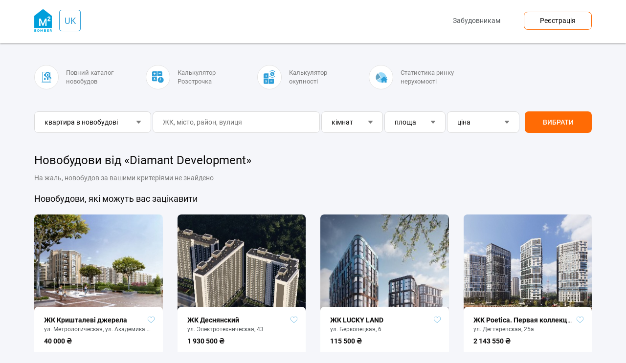

--- FILE ---
content_type: text/html;charset=UTF-8
request_url: https://ua.m2bomber.com/developer/633/view/diamant-development
body_size: 6013
content:
<!DOCTYPE html>
<html lang="ru">
<head>
  <meta charset="utf-8">
  <meta http-equiv="X-UA-Compatible" content="IE=edge">
  <meta name="viewport" content="width=device-width, initial-scale=1">
  <meta http-equiv='Content-Type' content='text/html; charset=UTF-8'/>

  <title>Новобудови від «Diamant Development»</title>
      <meta name="description" content="M2bomber.com допоможе вам купити квартиру в новобудові від забудовника - велика база оголошень з цінами і фото. Продаж квартир в новобудовах і на вторинному ринку житла.">
    
    <link rel="manifest" href="/manifest.json">
  <link rel="apple-touch-icon" sizes="180x180" href="/static/img/logo/apple-touch-icon.png">

      <link rel="canonical" href="https://ua.m2bomber.com/developer/633/view/diamant-development"/>
      
  
    
  <link href="/wro/jquery.js" rel="preload" as="script" />
  <script src="/wro/jquery.js"></script>
  <link href="/wro/all_98.css" rel="stylesheet" type="text/css" />

  <link rel="icon" type="image/png" href="/static/img/favicon/favicon-16x16.png" sizes="16x16">
  <link rel="icon" type="image/png" href="/static/img/favicon/favicon-32x32.png" sizes="32x32">
  <link rel="icon" type="image/png" href="/static/img/favicon/favicon-96x96.png" sizes="96x96">

</head>
<body>


<div id="ohsnap-container"></div>



<div class="modal-window" id="choose-language">
  <div class="modal">
    <div class="modal-heading">
      <h4>Виберіть мову</h4>
    </div>
    <div class="modal-content">
      <form>
        <div class="dropdown">
          <button type="button" class="dropdown-toggler dropdown-input">
            українська
          </button>
          <div class="dropdown-menu">
            <ul class="input-list">
                                                <li><a href="#" data-field="lang" data-value="uk">українська</a></li>
                                                                <li><a href="#" data-field="lang" data-value="ru">русский</a></li>
                                                                <li><a href="#" data-field="lang" data-value="en">english</a></li>
                                            <li class="disabled"><hr></li>
                                                                              <li><a href="#" data-field="lang" data-value="bg">български</a></li>
                                                                <li><a href="#" data-field="lang" data-value="cs">čeština</a></li>
                                                                                              <li><a href="#" data-field="lang" data-value="es">español</a></li>
                                                                <li><a href="#" data-field="lang" data-value="el">ελληνικά</a></li>
                                                                <li><a href="#" data-field="lang" data-value="it">italiano</a></li>
                                                                                              <li><a href="#" data-field="lang" data-value="pl">polski</a></li>
                                                                <li><a href="#" data-field="lang" data-value="pt">português</a></li>
                                                                <li><a href="#" data-field="lang" data-value="ro">română</a></li>
                                                                                              <li><a href="#" data-field="lang" data-value="tr">türk</a></li>
                                                                                                      </ul>
          </div>
        </div>
      </form>
    </div>
    <div class="modal-footer">
      <form method="get" action="/apply-language">
        <input type="hidden" name="lang">
        <ul>
          <li><a href="#" class="btn js-close-modal">Скасувати</a></li>
          <li><button type="submit" class="btn btn-orange">Застосувати</button></li>
        </ul>
      </form>
    </div>
  </div>
</div>
<header class="header-wrap">
  <div class="container">
    <div class="row header-top-row">
      <div class="col-xs-2 visible-xs">
        <button class="touch-nav" id="touch-nav" type="button">
          <span></span>
          <span></span>
          <span></span>
        </button>
      </div>
      <div class="col-sm-3 col-xs-8">


<div class="logo-and-lang-wrapper">
  <a href="https://ua.m2bomber.com">
    <div class="header-logo">
      <img src="/static/img/logo/top-logo.png" alt="M2bomber" class="img-responsive">
    </div>
  </a>
  <a href="#choose-language" class="call-modal">
    <div class="header-current-lang">
              UK
          </div>
  </a>
</div>
      </div>
      <div class="col-xs-2 visible-xs" style="text-align: right;">
        <a href="/cabinet/newad" class="add-link-mob"><span>+</span></a>
      </div>
      <div class="col-sm-9 hidden-xs">
        <div class="header-nav">
          <nav>
            <ul>
              <li><a href="/reklama-novostroyki">Забудовникам</a></li>
            </ul>
          </nav>
          <a href="/register" class="orange-framed-button" title="500.00 ₴ за два кліки! Зареєструйтеся зараз - і отримайте бонус 500.00 ₴ на свій особистий рахунок!">Реєстрація</a>
        </div>
      </div>
    </div>
  </div>
</header>

<div class="hidden-menu">
  <header class="hidden-menu-header">
    <div class="hidden-menu-logo"><img src="/static/img/logo/top-logo.png" alt="M2bomber"><a href="https://ua.m2bomber.com">M2bomber</a></div>
    <button class="close-nav" id="close_nav" type="button">
      <span></span>
      <span></span>
    </button>
  </header>
  <div class="hidden-menu-content">
    <ul>
              <li><a href="/nb-flat-sell/kiiv-11-421866">новобудови</a></li>
            <li><a href="/flat-sell/kiiv-11-421866">продаж</a></li>
      <li><a href="/flat-rent/kiiv-11-421866">оренда</a></li>
              <li><a href="/flat-rentdaily/kiiv-11-421866">подобово</a></li>
          </ul>
    <ul>
              <li><a href="/reklama-novostroyki">Забудовникам</a></li>
          </ul>
    <ul>
      <li><a href="/register"><span>Реєстрація</span></a></li>
    </ul>
  </div>
</div>

<div class="hidden-menu-overlay"></div>
<main>
  
<form method="get" id="top-search-form" action="/nbsearch">
  <input type="hidden"  class="hidden-form-osmId"       name="osmId"      value="">
  <input type="hidden"  class="hidden-form-address"     name="address"    value="">
  <input type="hidden"  class="hidden-form-adType"      name="type"       value="">
  <input type="hidden"  class="hidden-form-rooms"       name="rooms"      value="">
  <input type="hidden"  class="hidden-form-area"        name="area"       value="">
  <input type="hidden"  class="hidden-form-price"       name="price"      value="">
  <input type="hidden"  class="hidden-form-pricePerM2"  name="pricePerM2" value="false">
</form>

<div class="container search-form-wrapper">
  <div class="row visible-xs">
    <div class="col-xs-12">
      <div class="visible-xs">
        <div class="dropdown dropdown-ad-type">
          
<button type="button" class="dropdown-toggler dropdown-input">
          квартира в новобудові
  </button>
<div class="dropdown-menu">
  <button type="button" class="close-filters">назад</button>
  <ul>
          <li><a data-value="nb-flat-sell" href="#">квартира в новобудові</a></li>
          <li><a data-value="nb-house-sell" href="#">будинок в котеджному містечку</a></li>
      </ul>
</div>
        </div>
      </div>
    </div>
        <div class="col-xs-12">
      <input type="text" autocomplete="off" class="input-text input-text-address visible-xs" data-url="/typeahead/nb-address-suggest" data-is-follow-url="true" placeholder="ЖК, місто, район, вулиця"
             style="" value='' data-value=''>
      <div class="filters js-mob-filters">
        <div class="dropdown dropdown-rooms">
          
<button type="button" class="dropdown-toggler dropdown-input">
      кімнат
  </button>
<div class="dropdown-menu">
  <button type="button" class="close-filters">назад</button>
  <ul>
    <li><a href="#" class="radiobutton" data-name="rooms-range" data-value="1-1">1 кімната</a></li>
    <li><a href="#" class="radiobutton" data-name="rooms-range" data-value="2-2">2 кімнати</a></li>
    <li><a href="#" class="radiobutton" data-name="rooms-range" data-value="3-3">3 кімнати</a></li>
    <li><a href="#" class="radiobutton" data-name="rooms-range" data-value="4-4">4 кімнати</a></li>
    <li><a href="#" class="radiobutton" data-name="rooms-range" data-value="">будь-яка кількість</a></li>
  </ul>
  <div class="from-to-inputs">
    <input type="number" placeholder="від" value=""  class="rooms-range-from input-max-length" data-maxlength="2">
    <input type="number" placeholder="до" value=""    class="rooms-range-to input-max-length" data-maxlength="2">
  </div>
  <div class="apply-rooms">
    <button type="button">OK</button>
  </div>
</div>
        </div>
        <div class="dropdown dropdown-area">
          
<button type="button" class="dropdown-toggler dropdown-input">
      площа
  </button>
<div class="dropdown-menu">
  <button type="button" class="close-filters">назад</button>
  <ul>
    <li><a href="#" class="radiobutton" data-name="area-range" data-value="-50">до 50 м²</a></li>
    <li><a href="#" class="radiobutton" data-name="area-range" data-value="50-100">50-100 м²</a></li>
    <li><a href="#" class="radiobutton" data-name="area-range" data-value="100-150">100-150 м²</a></li>
    <li><a href="#" class="radiobutton" data-name="area-range" data-value="150-200">150-200 м²</a></li>
    <li><a href="#" class="radiobutton" data-name="area-range" data-value="200-">більше 200 м²</a></li>
    <li><a href="#" class="radiobutton" data-name="area-range" data-value="">будь-яка площа</a></li>
  </ul>
  <div class="from-to-inputs">
    <input type="number" class="area-range-from input-max-length" data-maxlength="4" value=""  placeholder="від">
    <input type="number" class="area-range-to input-max-length"   data-maxlength="4" value=""    placeholder="до">
  </div>
  <div class="apply-area">
    <button type="button">OK</button>
  </div>
</div>
        </div>
        <div class="dropdown dropdown-price">
          
<button type="button" class="dropdown-toggler dropdown-input">
      ціна
  </button>
<div class="dropdown-menu">
  <button type="button" class="close-filters">назад</button>
  <div class="filters-price-currency">
        <button type="button"  class="selected"  data-value="₴">₴</button>
    <button type="button"  data-value="$">$</button>
    <button type="button"  data-value="€">€</button>
  </div>
  <ul>
    <li><a href="#" class="radiobutton" data-name="price-range" data-value="-10000">до 10 000</a></li>
    <li><a href="#" class="radiobutton" data-name="price-range" data-value="20000-30000">20 000 - 30 000 </a></li>
    <li><a href="#" class="radiobutton" data-name="price-range" data-value="30000-40000">30 000 - 40 000</a></li>
    <li><a href="#" class="radiobutton" data-name="price-range" data-value="40000-50000">40 000 - 50 000</a></li>
    <li><a href="#" class="radiobutton" data-name="price-range" data-value="50000-">від 50 000</a></li>
    <li><a href="#" class="radiobutton" data-name="price-range" data-value="">будь-яка вартість</a></li>
    <li><a href="#" class="checkbox per-m2-checkbox " data-value="">за м²</a></li>
  </ul>
  <div class="from-to-inputs">
    <input type="number" placeholder="від" value="" class="price-range-from input-max-length" data-maxlength="9">
    <input type="number" placeholder="до" value="" class="price-range-to input-max-length" data-maxlength="9">
  </div>
  <div class="apply-price">
    <button type="button">OK</button>
  </div>
</div>        </div>
        <button class="filters-button apply-filters" type="button" style="margin-top: 10px">Вибрати</button>
      </div>
    </div>
  </div>
  <div class="row">
    <div class="col-xs-12">
      <div class="triggers hidden-sm hidden-xs">
        
  <div href="#" class="trigger-card">
    <i class="trigger-card-icon">
      <img src="/static/img/icons/icon-trigger-search.svg">
    </i>
    <span class="trigger-card-text">Повний каталог <br>новобудов</span>
  </div>
  <div href="#" class="trigger-card">
    <i class="trigger-card-icon">
      <img src="/static/img/icons/icon-trigger-calc.svg">
    </i>
    <span class="trigger-card-text">Калькулятор <br>Розстрочка</span>
  </div>
  <div href="#" class="trigger-card">
    <i class="trigger-card-icon">
      <img src="/static/img/icons/icon-trigger-calc2.svg">
    </i>
    <span class="trigger-card-text">Калькулятор <br>окупності</span>
  </div>
  <div href="#" class="trigger-card">
    <i class="trigger-card-icon">
      <img src="/static/img/icons/icon-trigger-chart.svg">
    </i>
    <span class="trigger-card-text">Статистика ринку <br>нерухомості</span>
  </div>
      </div>
      <div class="filters hidden-xs" style="margin-right: 0;">
        <div class="dropdown dropdown-ad-type" style="width: 21%;">
          
<button type="button" class="dropdown-toggler dropdown-input">
          квартира в новобудові
  </button>
<div class="dropdown-menu">
  <button type="button" class="close-filters">назад</button>
  <ul>
          <li><a data-value="nb-flat-sell" href="#">квартира в новобудові</a></li>
          <li><a data-value="nb-house-sell" href="#">будинок в котеджному містечку</a></li>
      </ul>
</div>
        </div>
        <input type="text" autocomplete="off" class="input-text input-text-address" data-url="/typeahead/nb-address-suggest" data-is-follow-url="true" name="address" placeholder="ЖК, місто, район, вулиця"
               style="width: 30%; " value='' data-value=''>
        <div class="dropdown dropdown-rooms" style="width: 11%;">
          
<button type="button" class="dropdown-toggler dropdown-input">
      кімнат
  </button>
<div class="dropdown-menu">
  <button type="button" class="close-filters">назад</button>
  <ul>
    <li><a href="#" class="radiobutton" data-name="rooms-range" data-value="1-1">1 кімната</a></li>
    <li><a href="#" class="radiobutton" data-name="rooms-range" data-value="2-2">2 кімнати</a></li>
    <li><a href="#" class="radiobutton" data-name="rooms-range" data-value="3-3">3 кімнати</a></li>
    <li><a href="#" class="radiobutton" data-name="rooms-range" data-value="4-4">4 кімнати</a></li>
    <li><a href="#" class="radiobutton" data-name="rooms-range" data-value="">будь-яка кількість</a></li>
  </ul>
  <div class="from-to-inputs">
    <input type="number" placeholder="від" value=""  class="rooms-range-from input-max-length" data-maxlength="2">
    <input type="number" placeholder="до" value=""    class="rooms-range-to input-max-length" data-maxlength="2">
  </div>
  <div class="apply-rooms">
    <button type="button">OK</button>
  </div>
</div>
        </div>
        <div class="dropdown dropdown-area" style="width: 11%;">
          
<button type="button" class="dropdown-toggler dropdown-input">
      площа
  </button>
<div class="dropdown-menu">
  <button type="button" class="close-filters">назад</button>
  <ul>
    <li><a href="#" class="radiobutton" data-name="area-range" data-value="-50">до 50 м²</a></li>
    <li><a href="#" class="radiobutton" data-name="area-range" data-value="50-100">50-100 м²</a></li>
    <li><a href="#" class="radiobutton" data-name="area-range" data-value="100-150">100-150 м²</a></li>
    <li><a href="#" class="radiobutton" data-name="area-range" data-value="150-200">150-200 м²</a></li>
    <li><a href="#" class="radiobutton" data-name="area-range" data-value="200-">більше 200 м²</a></li>
    <li><a href="#" class="radiobutton" data-name="area-range" data-value="">будь-яка площа</a></li>
  </ul>
  <div class="from-to-inputs">
    <input type="number" class="area-range-from input-max-length" data-maxlength="4" value=""  placeholder="від">
    <input type="number" class="area-range-to input-max-length"   data-maxlength="4" value=""    placeholder="до">
  </div>
  <div class="apply-area">
    <button type="button">OK</button>
  </div>
</div>
        </div>
        <div class="dropdown dropdown-price" style="width: 13%;">
          
<button type="button" class="dropdown-toggler dropdown-input">
      ціна
  </button>
<div class="dropdown-menu">
  <button type="button" class="close-filters">назад</button>
  <div class="filters-price-currency">
        <button type="button"  class="selected"  data-value="₴">₴</button>
    <button type="button"  data-value="$">$</button>
    <button type="button"  data-value="€">€</button>
  </div>
  <ul>
    <li><a href="#" class="radiobutton" data-name="price-range" data-value="-10000">до 10 000</a></li>
    <li><a href="#" class="radiobutton" data-name="price-range" data-value="20000-30000">20 000 - 30 000 </a></li>
    <li><a href="#" class="radiobutton" data-name="price-range" data-value="30000-40000">30 000 - 40 000</a></li>
    <li><a href="#" class="radiobutton" data-name="price-range" data-value="40000-50000">40 000 - 50 000</a></li>
    <li><a href="#" class="radiobutton" data-name="price-range" data-value="50000-">від 50 000</a></li>
    <li><a href="#" class="radiobutton" data-name="price-range" data-value="">будь-яка вартість</a></li>
    <li><a href="#" class="checkbox per-m2-checkbox " data-value="">за м²</a></li>
  </ul>
  <div class="from-to-inputs">
    <input type="number" placeholder="від" value="" class="price-range-from input-max-length" data-maxlength="9">
    <input type="number" placeholder="до" value="" class="price-range-to input-max-length" data-maxlength="9">
  </div>
  <div class="apply-price">
    <button type="button">OK</button>
  </div>
</div>        </div>
        <button class="filters-button apply-filters" type="button" style="width: 12%;">Вибрати</button>
      </div>
    </div>
  </div>

</div>      <div class="container interesting-nb">
      <div class="row">
        <div class="col-xs-12">
          <div class="catalog-header">
            <h1>Новобудови від «Diamant Development»</h1>
          </div>
          <div class="search-header" style="margin-top: 10px;">
            <p>На жаль, новобудов за вашими критеріями не знайдено</p>
          </div>
          <h2 style="font-weight: normal">Новобудови, які можуть вас зацікавити</h2>
        </div>
      </div>
      <div class="row">
                  <div class="col-md-3 col-sm-3 col-xs-12">
            
  <div class="item-card">
    <div class="item-card-thumb">
      <a href="/newbuilding/493/view/zk-kristalevi-dzerela"></a>
              <img data-src="/storage/newbuilding/thumbnail-images/248152_1768629938" data-value="493" alt="ЖК Кришталеві джерела" class="img-responsive">
            <ul class="item-card-thumb-left">
                


              </ul>
      <ul class="item-card-thumb-right">
        <li>
                            </li>
        <li></li>
      </ul>
    </div>
    <div class="item-card-description">
              <a href="#" class="nb-add-to-favorites-aux" data-value="493" data-user="" selected-icon="/static/img/icons/icon-like-full.svg" non-selected-icon="/static/img/icons/icon-like.svg">
          <img class="add-to-favorite" src="/static/img/icons/icon-like.svg" title="додати новобудову в обрані" alt="Додати в обране">
        </a>
                        <a href="/newbuilding/493/view/zk-kristalevi-dzerela" class="item-card-title" title="ціна в &#1046;&#1050; &#1050;&#1088;&#1080;&#1096;&#1090;&#1072;&#1083;&#1077;&#1074;&#1110; &#1076;&#1078;&#1077;&#1088;&#1077;&#1083;&#1072; на 17 січ. 2026"><b>ЖК Кришталеві джерела</b></a>
              <span class="item-card-address">ул. Метрологическая, ул. Академика Заболотного, 148</span>
      
                                                                <ul>
          <li class="item-card-price"  title="на сьогодні" >
            40 000 ₴          </li>
        </ul>
          </div>
  </div>

          </div>
                  <div class="col-md-3 col-sm-3 col-xs-12">
            
  <div class="item-card">
    <div class="item-card-thumb">
      <a href="/newbuilding/8840/view/zk-desnanskii"></a>
              <img data-src="/storage/newbuilding/thumbnail-images/273220_1767692120" data-value="8840" alt="ЖК Деснянский" class="img-responsive">
            <ul class="item-card-thumb-left">
                


              </ul>
      <ul class="item-card-thumb-right">
        <li>
                            </li>
        <li></li>
      </ul>
    </div>
    <div class="item-card-description">
              <a href="#" class="nb-add-to-favorites-aux" data-value="8840" data-user="" selected-icon="/static/img/icons/icon-like-full.svg" non-selected-icon="/static/img/icons/icon-like.svg">
          <img class="add-to-favorite" src="/static/img/icons/icon-like.svg" title="додати новобудову в обрані" alt="Додати в обране">
        </a>
                        <a href="/newbuilding/8840/view/zk-desnanskii" class="item-card-title" title="ціна в &#1046;&#1050; &#1044;&#1077;&#1089;&#1085;&#1103;&#1085;&#1089;&#1082;&#1080;&#1081; на 6 січ. 2026"><b>ЖК Деснянский</b></a>
              <span class="item-card-address">ул. Электротехническая, 43</span>
      
                                                                <ul>
          <li class="item-card-price"  title="на 6 січ. 2026" >
            1 930 500 ₴          </li>
        </ul>
          </div>
  </div>

          </div>
                  <div class="col-md-3 col-sm-3 col-xs-12">
            
  <div class="item-card">
    <div class="item-card-thumb">
      <a href="/newbuilding/7463/view/zk-lucky-land"></a>
              <img data-src="/storage/newbuilding/thumbnail-images/266438_1767861376" data-value="7463" alt="ЖК LUCKY LAND" class="img-responsive">
            <ul class="item-card-thumb-left">
                


              </ul>
      <ul class="item-card-thumb-right">
        <li>
                            </li>
        <li></li>
      </ul>
    </div>
    <div class="item-card-description">
              <a href="#" class="nb-add-to-favorites-aux" data-value="7463" data-user="" selected-icon="/static/img/icons/icon-like-full.svg" non-selected-icon="/static/img/icons/icon-like.svg">
          <img class="add-to-favorite" src="/static/img/icons/icon-like.svg" title="додати новобудову в обрані" alt="Додати в обране">
        </a>
                        <a href="/newbuilding/7463/view/zk-lucky-land" class="item-card-title" title="ціна в &#1046;&#1050; LUCKY LAND на 8 січ. 2026"><b>ЖК LUCKY LAND</b></a>
              <span class="item-card-address">ул. Берковецкая, 6</span>
      
                                                                <ul>
          <li class="item-card-price"  title="на 8 січ. 2026" >
            115 500 ₴          </li>
        </ul>
          </div>
  </div>

          </div>
                  <div class="col-md-3 col-sm-3 col-xs-12">
            
  <div class="item-card">
    <div class="item-card-thumb">
      <a href="/newbuilding/6358/view/zk-poetica-pervaa-kollekcia"></a>
              <img data-src="/storage/newbuilding/thumbnail-images/260168_1768549271" data-value="6358" alt="ЖК Poetica. Первая коллекция" class="img-responsive">
            <ul class="item-card-thumb-left">
                


              </ul>
      <ul class="item-card-thumb-right">
        <li>
                            </li>
        <li></li>
      </ul>
    </div>
    <div class="item-card-description">
              <a href="#" class="nb-add-to-favorites-aux" data-value="6358" data-user="" selected-icon="/static/img/icons/icon-like-full.svg" non-selected-icon="/static/img/icons/icon-like.svg">
          <img class="add-to-favorite" src="/static/img/icons/icon-like.svg" title="додати новобудову в обрані" alt="Додати в обране">
        </a>
                        <a href="/newbuilding/6358/view/zk-poetica-pervaa-kollekcia" class="item-card-title" title="ціна в &#1046;&#1050; Poetica. &#1055;&#1077;&#1088;&#1074;&#1072;&#1103; &#1082;&#1086;&#1083;&#1083;&#1077;&#1082;&#1094;&#1080;&#1103; на 16 січ. 2026"><b>ЖК Poetica. Первая коллекция</b></a>
              <span class="item-card-address">ул. Дегтяревская, 25а</span>
      
                                                                <ul>
          <li class="item-card-price"  title="на вчора" >
            2 143 550 ₴          </li>
        </ul>
          </div>
  </div>

          </div>
              </div>
    </div>
  </main>

<div class="triggers triggers-slider visible-sm visible-xs">
  
  <div href="#" class="trigger-card">
    <i class="trigger-card-icon">
      <img src="/static/img/icons/icon-trigger-search.svg">
    </i>
    <span class="trigger-card-text">Повний каталог <br>новобудов</span>
  </div>
  <div href="#" class="trigger-card">
    <i class="trigger-card-icon">
      <img src="/static/img/icons/icon-trigger-calc.svg">
    </i>
    <span class="trigger-card-text">Калькулятор <br>Розстрочка</span>
  </div>
  <div href="#" class="trigger-card">
    <i class="trigger-card-icon">
      <img src="/static/img/icons/icon-trigger-calc2.svg">
    </i>
    <span class="trigger-card-text">Калькулятор <br>окупності</span>
  </div>
  <div href="#" class="trigger-card">
    <i class="trigger-card-icon">
      <img src="/static/img/icons/icon-trigger-chart.svg">
    </i>
    <span class="trigger-card-text">Статистика ринку <br>нерухомості</span>
  </div>
</div>




<footer class="footer-wrap">
  <div class="container">
    <div class="row">
      <div class="col-md-3 col-sm-4 hidden-xs">
        <div class="footer-logo">
          <a href="https://ua.m2bomber.com">
            <img src="/static/img/logo/top-logo.png" alt="M2bomber" class="img-responsive">
          </a>
        </div>
        <div class="footer-description">
          <p><b>M2bomber.</b></p>
          <p>Ви шукаєте - ми знаходимо. <br> Збираємо оголошення про нерухомість з усіх порталів.</p>
        </div>
        <div class="visible-sm visible-xs">
          <a href="/cabinet/newad" class="add-link"><img src="/static/img/icons/icon-plus.svg" alt="Створити оголошення">Створити оголошення</a>
        </div>
      </div>
      <div class="col-md-6 col-sm-8">
        <div class="footer-navs">
          <div class="footer-column">
            <nav>
              <ul>
                <li><a href="/about-m2bomber">Про M2bomber</a></li>
                <li><a href="/our-advantages">Чому ми кращі</a></li>
                <li><a href="/how-m2bomber-works">Як це працює</a></li>
                <li class="visible-xs"><a href="/ad-questions">Часті питання</a></li>
                <li class="visible-sm visible-xs"><a href="https://play.google.com/store/apps/details?id=com.m2bomber.android" target="googlePlay"><img src="/static/img/google-download.png" alt="Завантажити Android у Google Play"></a></li>
                <li><a href="/stoimost-arendi" style="margin-top: 20px">Вартість оренди</a></li>
                                  <li><a href="/novostroy-ili-vtorichka">Новобуд або вторинка</a></li>
                              </ul>
            </nav>
          </div>
          <div class="footer-column hidden-xs">
            <nav>
              <ul>
                                  <li><a href="/reklama-novostroyki">Забудовникам</a></li>
                                <li><a href="/for-realtors-and-agencies">АН і сайтам</a></li>
                <li><a href="/site-promotion">Рекламодавцям</a></li>
              </ul>
            </nav>
          </div>
          <div class="footer-column">
            <nav>
              <ul>
                                  <li class="visible-xs"><a href="/reklama-novostroyki">Забудовникам</a></li>
                                <li class="visible-xs"><a href="/for-realtors-and-agencies">АН і сайтам</a></li>
                <li><a href="/stat">Статистика</a></li>
                <li><a href="/app">Мобільний додаток</a></li>
                <li><a href="/ad-questions">Часті питання</a></li>
                <li><a href="/contacts">Наші контакти</a></li>
                <li class="visible-sm visible-xs"><a href="https://www.facebook.com/M2bomber/" target="_blank" class="facebook-link"><img src="/static/img/icons/icon-facebook.svg" alt="Ми на Facebook">Ми на Facebook</a></li>
              </ul>
            </nav>
          </div>
        </div>
      </div>
      <div class="mobile-underfooter visible-xs">
        <a href="/cabinet/newad" class="add-link"><img src="/static/img/icons/icon-plus.svg" alt="Створити оголошення">Створити оголошення</a>
        <div class="footer-logo">
          <a href="https://ua.m2bomber.com">
            <img src="/static/img/logo/top-logo.png" alt="M2bomber" class="img-responsive">
          </a>
        </div>
        <div class="footer-description">
          <p><b>M2bomber.</b></p>
          <p>Ви шукаєте - ми знаходимо. <br> Збираємо оголошення про нерухомість з усіх порталів.</p>
        </div>
      </div>
      <div class="col-md-3 hidden-sm hidden-xs">
        <div class="footer-socials">
          <a href="/cabinet/newad" class="add-link"><img src="/static/img/icons/icon-plus.svg" alt="Створити оголошення">Створити оголошення</a>
          <br>
          <a href="https://www.facebook.com/M2bomber/" target="_blank" class="facebook-link"><img src="/static/img/icons/icon-facebook.svg" alt="Ми на Facebook">Ми на Facebook</a>
          <br>
          <a href="https://play.google.com/store/apps/details?id=com.m2bomber.android" target="googlePlay" class="googleplay-link"><img src="/static/img/google-download.png" alt="Завантажити Android у Google Play"></a>
        </div>
      </div>
    </div>
    <div class="row">
      <div class="col-xs-12">
        <hr>
        <div class="language-nav">
          <nav>
            <ul>
                              <li><a href="https://by.m2bomber.com">Беларусь</a></li>
                              <li><a href="https://bg.m2bomber.com">България</a></li>
                              <li><a href="https://cz.m2bomber.com">Česká republika</a></li>
                              <li><a href="https://gr.m2bomber.com">Ελλάδα</a></li>
                              <li><a href="https://kz.m2bomber.com">Қазақстан</a></li>
                              <li><a href="https://pl.m2bomber.com">Polska</a></li>
                              <li><a href="https://ro.m2bomber.com">România</a></li>
                              <li><a href="https://pt.m2bomber.com">Portugal</a></li>
                              <li><a href="https://ru.m2bomber.com">Россия</a></li>
                              <li><a href="https://ua.m2bomber.com">Україна</a></li>
                              <li><a href="https://uz.m2bomber.com">Oʻzbekiston</a></li>
                          </ul>
          </nav>
        </div>
      </div>
    </div>
  </div>

</footer>

<div class="modal-window" id="enter-mail-modal">
  <div class="modal">
    <div class="modal-heading">
      <h4 class="tippy" data-tippy-content="для здійснення даної дії ви повинні бути зареєстровані на сайті">Швидка реєстрація по email*</h4>
        <br>
        <p>Ви вже зареєстровані? <a href="/login" class="orange-link">Увійти в акаунт</a></p>
    </div>
    <div class="modal-content">
      <form action="/do-register/by-mail" method="post" id="enter-mail-form">
        <div>
          <label class="input-label">
            <input type="email" class="input-text" style="width: 80%;" placeholder="Е-мейл" required name="email" value="">
            <span class="input-symbol"></span>
          </label>
          <label class="input-label captcha-container"></label>
        </div>
        <button class="btn btn-orange">Надіслати</button>
      </form>
    </div>
  </div>
</div>


<script defer src="https://maps.googleapis.com/maps/api/js?key=AIzaSyAWHVNg91agIMV-n-LSu2-qrDQi1aSGGMo"></script>
<script defer src="/wro/all_98.js"></script>
<script defer src="https://www.google.com/recaptcha/api.js?render=explicit"></script>
<script defer async src="/wro/async.js"></script>


<script type="text/javascript">
    var language = 'uk';
    var google_conversion_id = 975829580;
  var google_custom_params = window.google_tag_params;
  var google_remarketing_only = true;

  $(document).ready(function () {
    // for old IE (this needed for google recaptcha and for maps)
    if (!window.MutationObserver) {
      $.ajax({
        url: "/static/js/libs/mutationObserver.js",
        dataType: "script"
      });
    }
  });
</script>

<noscript>
  <div style="display:inline;">
    <img height="1" width="1" style="border-style:none;" src="//googleads.g.doubleclick.net/pagead/viewthroughconversion/975829580/?guid=ON&amp;script=0"/>
  </div>
</noscript>

</body>
</html>

--- FILE ---
content_type: image/svg+xml;charset=UTF-8
request_url: https://ua.m2bomber.com/static/img/icons/icon-trigger-chart.svg
body_size: 1024
content:
<svg xmlns="http://www.w3.org/2000/svg" width="29.153" height="29.153" viewBox="0 0 29.153 29.153"><g transform="matrix(-0.259, -0.966, 0.966, -0.259, 7.151, 27.437)"><path d="M10.217,10.217H0A11,11,0,0,1,10.217,0Z" transform="translate(17.01 -2.846) rotate(71)" fill="#63a4c4"/><g transform="translate(17.01 -2.846) rotate(71)"><path d="M2.531,17.354A10.466,10.466,0,0,1,0,11.211H11.211V0A10.513,10.513,0,1,1,4.084,18.822a6.833,6.833,0,0,1-.52-.451l-.553-.523A6.716,6.716,0,0,1,2.531,17.354Z" fill="#9cdaf8"/></g><g transform="matrix(-0.259, 0.966, -0.966, -0.259, 24.667, 13.891)"><g transform="translate(0 12.675)"><path d="M13.12,18.311,7.133,12.855a.681.681,0,0,0-.922,0L.224,18.311A.684.684,0,0,0,.685,19.5h.956v5.466a.392.392,0,0,0,.392.392H5.315a.392.392,0,0,0,.392-.392V21.648H7.636v3.319a.392.392,0,0,0,.392.392H11.31a.392.392,0,0,0,.392-.392V19.5h.956a.684.684,0,0,0,.461-1.19Z" transform="translate(0 -12.675)" fill="#2c9ed8"/></g><g transform="translate(8.965 13.459)"><path d="M346.608,42.73h-2.635L347,45.483V43.122A.392.392,0,0,0,346.608,42.73Z" transform="translate(-343.973 -42.73)" fill="#2c9ed8"/></g></g></g></svg>

--- FILE ---
content_type: image/svg+xml;charset=UTF-8
request_url: https://ua.m2bomber.com/static/img/icons/icon-trigger-calc.svg
body_size: 697
content:
<svg xmlns="http://www.w3.org/2000/svg" width="24.187" height="24.422" viewBox="0 0 24.187 24.422"><g transform="translate(-638.261 -24.261)"><path d="M6.224.061a6.211,6.211,0,1,0,6.224,6.224A6.231,6.231,0,0,0,6.224.061Zm.415,6.406a.415.415,0,0,1-.415.415H2.9a.415.415,0,1,1,0-.83h2.9V1.488a.415.415,0,0,1,.83,0Z" transform="translate(650 36.2)" fill="#2c9ed8"/><g transform="translate(638.261 24.261)"><path d="M10,0H2.566A2.566,2.566,0,0,0,0,2.566V10H10V0ZM7.356,5.54H5.624V7.28H4.513V5.54H2.783v-1.1H4.514V2.708H5.624V4.439H7.356v1.1ZM21,2.566A2.566,2.566,0,0,0,18.434,0H11V10H21ZM18.032,5.62H13.815V4.369h4.218ZM0,18.434A2.567,2.567,0,0,0,2.566,21H10V11H0Zm3.132-4.688H4.425L5.1,14.915l.659-1.169H7.015L5.688,15.714l1.379,2.064H5.751l-.7-1.214-.7,1.214H3.071L4.45,15.734Z" fill="#2c9ed8"/></g></g></svg>

--- FILE ---
content_type: image/svg+xml;charset=UTF-8
request_url: https://ua.m2bomber.com/static/img/icons/icon-trigger-calc2.svg
body_size: 1943
content:
<svg xmlns="http://www.w3.org/2000/svg" width="23.466" height="27.198" viewBox="0 0 23.466 27.198"><g transform="translate(-874 -19.461)"><g transform="translate(874 25.659)"><path d="M10,0H2.566A2.566,2.566,0,0,0,0,2.566V10H10V0ZM7.356,5.54H5.624V7.28H4.513V5.54H2.783v-1.1H4.514V2.708H5.624V4.439H7.356v1.1ZM0,18.434A2.567,2.567,0,0,0,2.566,21H10V11H0Zm3.132-4.688H4.425L5.1,14.915l.659-1.169H7.015L5.688,15.714l1.379,2.064H5.751l-.7-1.214-.7,1.214H3.071L4.45,15.734ZM11,21h7.43A2.566,2.566,0,0,0,21,18.434V11H11Zm2.913-6.591H17.93v.975H13.917Zm0,1.731H17.93v.975H13.917Z" fill="#2c9ed8"/></g><g transform="translate(835.095 19.461)"><g transform="translate(50.85)"><path d="M108.134,112.367a4.184,4.184,0,1,0-4.184-4.187A4.184,4.184,0,0,0,108.134,112.367Zm-1.46-2.528c.039-.136.074-.276.119-.409.05-.157.092-.178.237-.1a2.3,2.3,0,0,0,.786.237.988.988,0,0,0,.516-.068.4.4,0,0,0,.095-.706,1.173,1.173,0,0,0-.294-.172,6.524,6.524,0,0,1-.8-.362,1.136,1.136,0,0,1-.644-1.089,1.2,1.2,0,0,1,.878-1.113c.214-.077.217-.074.217-.3v-.228c0-.169.033-.2.2-.2.053,0,.1,0,.157,0,.359,0,.359,0,.362.359,0,.255,0,.255.255.294a2.158,2.158,0,0,1,.558.166.165.165,0,0,1,.107.217c-.044.154-.086.312-.136.466s-.092.166-.231.1a1.759,1.759,0,0,0-.884-.175.663.663,0,0,0-.237.047.335.335,0,0,0-.083.6,1.572,1.572,0,0,0,.383.217,6.748,6.748,0,0,1,.7.317,1.258,1.258,0,0,1,.406,1.911,1.363,1.363,0,0,1-.7.448.2.2,0,0,0-.169.223c.006.125,0,.246,0,.371a.153.153,0,0,1-.166.172c-.134,0-.267,0-.4,0a.16.16,0,0,1-.172-.181c0-.089,0-.181,0-.27,0-.2-.009-.208-.2-.237a2.435,2.435,0,0,1-.709-.2C106.641,110.068,106.623,110.023,106.674,109.839Z" transform="translate(-102.374 -100.914)" fill="#2c9ed8"/><path d="M61.14,377.714a6.42,6.42,0,0,1-8.806.246h.807v-.86H50.85v2.291h.86v-.834a7.278,7.278,0,0,0,10.038-.234l.306-.306-.608-.608Z" transform="translate(-50.85 -365.911)" fill="#2c9ed8"/><path d="M71.89,1.059v.834a7.277,7.277,0,0,0-10.038.234l-.3.3.608.608.306-.306a6.42,6.42,0,0,1,8.806-.246h-.807v.86h2.291V1.059Z" transform="translate(-61.233)" fill="#2c9ed8"/></g></g></g></svg>

--- FILE ---
content_type: image/svg+xml;charset=UTF-8
request_url: https://ua.m2bomber.com/static/img/icons/icon-trigger-search.svg
body_size: 1368
content:
<svg xmlns="http://www.w3.org/2000/svg" width="19.812" height="21.371" viewBox="0 0 19.812 21.371"><g transform="translate(-405.5 -23.757)"><g transform="translate(-114 -1961.243)"><g transform="translate(521 1985)" fill="none" stroke="#2c9ed8" stroke-width="1"><rect width="15.92" height="21" stroke="none"/><rect x="0.5" y="0.5" width="14.92" height="20" fill="none"/></g><line x2="19" transform="translate(519.5 2005.871)" fill="none" stroke="#2c9ed8" stroke-width="1"/><rect width="3" height="4" transform="translate(524.606 1989.533)" fill="#2c9ed8"/><rect width="3" height="4" transform="translate(524.606 1997.333)" fill="#2c9ed8"/><rect width="3" height="4" transform="translate(530.297 1989.533)" fill="#2c9ed8"/><rect width="3" height="4" transform="translate(530.297 1997.333)" fill="#2c9ed8"/></g><g transform="translate(412 24.282)"><path d="M13.016,11.571,10.272,8.827a5.479,5.479,0,0,0,.992-3.192,5.532,5.532,0,0,0-.444-2.188,5.515,5.515,0,0,0-3-3,5.613,5.613,0,0,0-4.376,0,5.515,5.515,0,0,0-3,3,5.613,5.613,0,0,0,0,4.376,5.517,5.517,0,0,0,3,3,5.535,5.535,0,0,0,2.188.444,5.479,5.479,0,0,0,3.192-.992l2.744,2.736a.95.95,0,0,0,.72.3,1.024,1.024,0,0,0,.728-1.744Zm-4.852-3.4A3.451,3.451,0,0,1,5.632,9.219,3.452,3.452,0,0,1,3.1,8.167,3.451,3.451,0,0,1,2.048,5.635,3.452,3.452,0,0,1,3.1,3.1,3.451,3.451,0,0,1,5.632,2.051,3.452,3.452,0,0,1,8.164,3.1,3.451,3.451,0,0,1,9.216,5.635,3.451,3.451,0,0,1,8.164,8.167Z" transform="translate(0 0)" fill="#2c9ed8"/></g></g></svg>